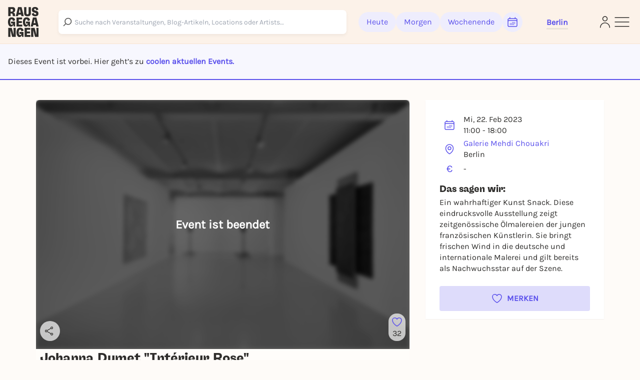

--- FILE ---
content_type: text/javascript
request_url: https://static.rausgegangen.de/static/assets/api.module.c17a7e23.js
body_size: 233
content:
function r(t){var n=null;if(document.cookie&&document.cookie!=="")for(var o=document.cookie.split(";"),i=0;i<o.length;i++){var c=o[i].trim();if(c.substring(0,t.length+1)===t+"="){n=decodeURIComponent(c.substring(t.length+1));break}}return n}var e=r("csrftoken"),p={get:function(t,n){return fetch(t,{method:"GET",headers:{Accept:"application/json","Content-Type":"application/json","X-CSRFToken":e},body:JSON.stringify(n)}).then(function(o){return o.json()})},post:function(t,n){return fetch(t,{method:"POST",headers:{Accept:"application/json","Content-Type":"application/json","X-CSRFToken":e},body:JSON.stringify(n)})},patch:function(t,n){return fetch(t,{method:"PATCH",headers:{Accept:"application/json","Content-Type":"application/json","X-CSRFToken":e},body:JSON.stringify(n)})},put:function(t,n){return fetch(t,{method:"PUT",headers:{Accept:"application/json","Content-Type":"application/json","X-CSRFToken":e},body:JSON.stringify(n)})},delete:function(t,n){return fetch(t,{method:"DELETE",headers:{Accept:"application/json","Content-Type":"application/json","X-CSRFToken":e},body:JSON.stringify(n)})}};export{p as A};
